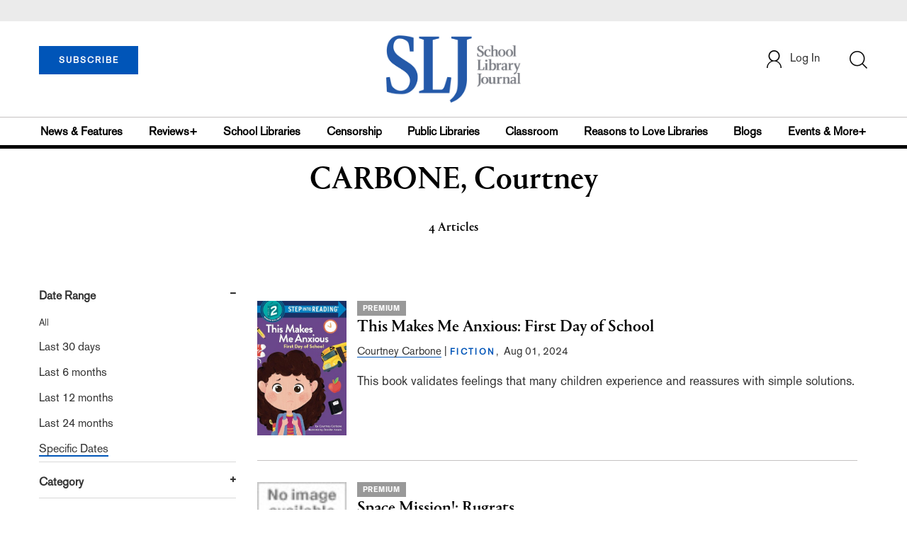

--- FILE ---
content_type: text/html; charset=utf-8
request_url: https://www.google.com/recaptcha/api2/aframe
body_size: -86
content:
<!DOCTYPE HTML><html><head><meta http-equiv="content-type" content="text/html; charset=UTF-8"></head><body><script nonce="RU_pSCrBWHq2RRYipyaVbw">/** Anti-fraud and anti-abuse applications only. See google.com/recaptcha */ try{var clients={'sodar':'https://pagead2.googlesyndication.com/pagead/sodar?'};window.addEventListener("message",function(a){try{if(a.source===window.parent){var b=JSON.parse(a.data);var c=clients[b['id']];if(c){var d=document.createElement('img');d.src=c+b['params']+'&rc='+(localStorage.getItem("rc::a")?sessionStorage.getItem("rc::b"):"");window.document.body.appendChild(d);sessionStorage.setItem("rc::e",parseInt(sessionStorage.getItem("rc::e")||0)+1);localStorage.setItem("rc::h",'1768676181248');}}}catch(b){}});window.parent.postMessage("_grecaptcha_ready", "*");}catch(b){}</script></body></html>

--- FILE ---
content_type: application/javascript; charset=utf-8
request_url: https://count.personyze.com/stat-track-log-visit.js.php?fr=77&te=0&sr=7792&ld=1&ur=https%3A%2F%2Fprod.slj.com%2Fauthor%3Fquery%3DCARBONE%252C%2520Courtney&rf=&id=-1495796229&si=0&ss=1768676180&nw=3&st=1&ls=1768676180&rs=0&sy=&bh=&hs=0&dg=&ps=1768676180&ev=0_e_1_8192_%2F%2Fprod.slj.com%2Fauthor%3Fquery%3DCARBONE%252C%2520Courtney&hu=&ao=&pr=&tm=1768676180&pl=Linux%20x86_64&sc=1280x720x24&th=407748147&ck=y&aj=y&jv=n&fl=-1&sl=-1&mp=-1&cn=y&vl=-1&qt=-1
body_size: 904
content:
(function(_S_T) { if (_S_T) {_S_T.log_visit(77, 256533, {"srch_word":"","ref_type":"direct","country_code":"US","country":"United States","region":"OH","city":"Columbus","latitude":39.962501525878906,"longitude":-83.006103515625,"ip":"3.135.233.147","1_vid":256533,"1_ref_type":"direct","timezone":0,"current_city":"Columbus","current_state":"OH","current_country":"United States"}, 1, null, [[256533,10]], null, [], [], '480', [], [], {"10":{"html":"\n      <div data-style=\"padding:16px; border-bottom:1px solid #ccc; background-color:white;\">\n        <div data-style=\"color:#E74C3C; font-size:12px; text-transform:uppercase; font-weight:600; margin-bottom:4px;\">\n          CENSORSHIP\n        </div>\n        <a href=\"https://www.slj.com/story/censorship-attempts-will-have-a-long-lasting-impact-on-school-library-collections-slj-survey-shows\" data-personyze-click-target=\"articles URLHASH:6DF2D24D0367C09C0DC8F0F41B2D3442\" target=\"_self\" data-style=\"display:block; color:#000; font-size:18px; font-weight:700; line-height:1.3; text-decoration:none; margin-bottom:4px;\">\n          Censorship Attempts Will Have a Long-lasting Impact on School Library Collections, SLJ Survey Shows\n        </a>\n        <div data-style=\"font-size:14px; color:#383838; border-bottom:1px solid #E74C3C; display:inline-block; padding-bottom:2px;\">by&nbsp;Kara Yorio</div>\n      </div>\n      <div data-style=\"padding:16px; border-bottom:1px solid #ccc; background-color:white;\">\n        <div data-style=\"color:#E74C3C; font-size:12px; text-transform:uppercase; font-weight:600; margin-bottom:4px;\">\n          RESEARCH\n        </div>\n        <a href=\"https://www.slj.com/?query=Springer%2C%20Lisa\" data-personyze-click-target=\"articles URLHASH:6666CD76F96956469E7BE39D750CC7D9\" target=\"_self\" data-style=\"display:block; color:#000; font-size:18px; font-weight:700; line-height:1.3; text-decoration:none; margin-bottom:4px;\">\n          School Library Journal\n        </a>\n        <div data-style=\"font-size:14px; color:#383838; border-bottom:1px solid #E74C3C; display:inline-block; padding-bottom:2px;\">by&nbsp;LJ</div>\n      </div>"}}, 1768676180, 1, "[\"Library Journal\",\"Junior Library Guild\",\"Collection Development\"]", 480, "", "URLHASH:7433C70EC00BA74BDA9EB96D2A2B980D");}})(window._S_T || window.parent && parent._S_T)